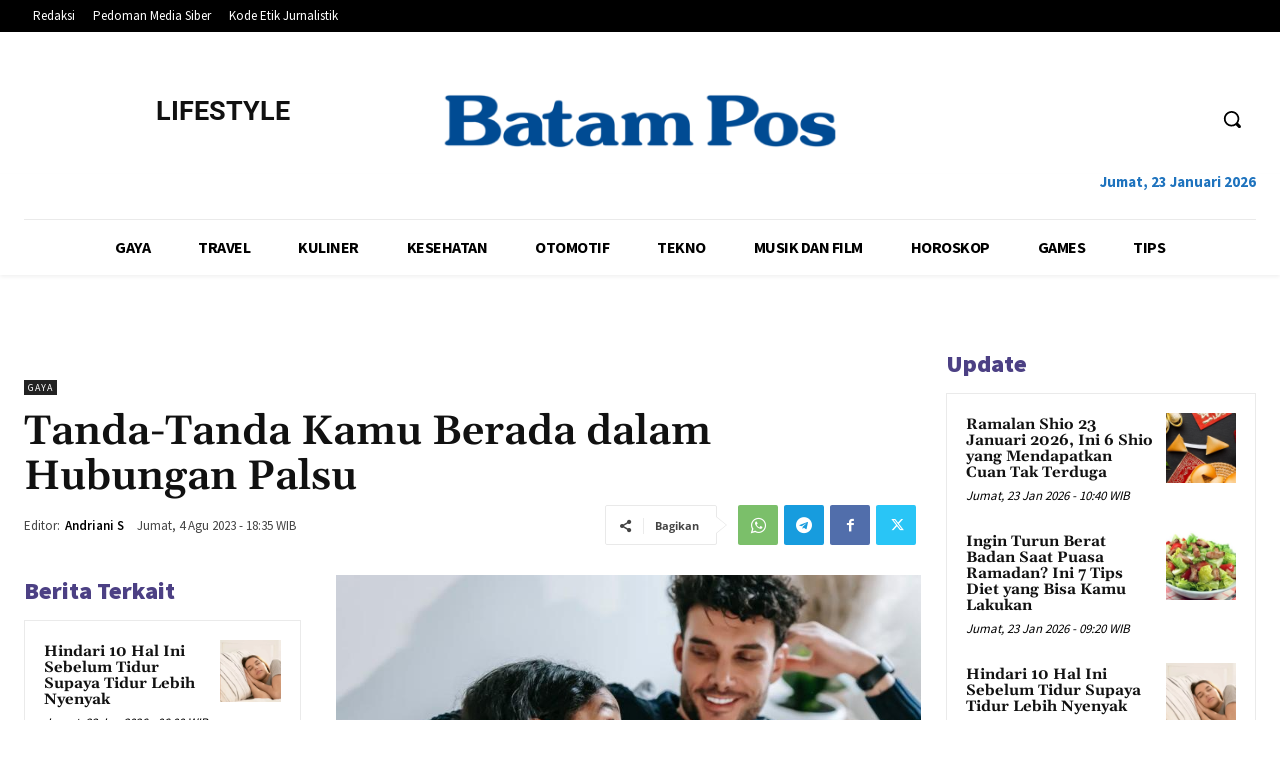

--- FILE ---
content_type: text/html; charset=UTF-8
request_url: https://lifestyle.batampos.co.id/orchardwalk-h1/admin-ajax.php?td_theme_name=Newspaper&v=12.6.4
body_size: -531
content:
{"406711":79}